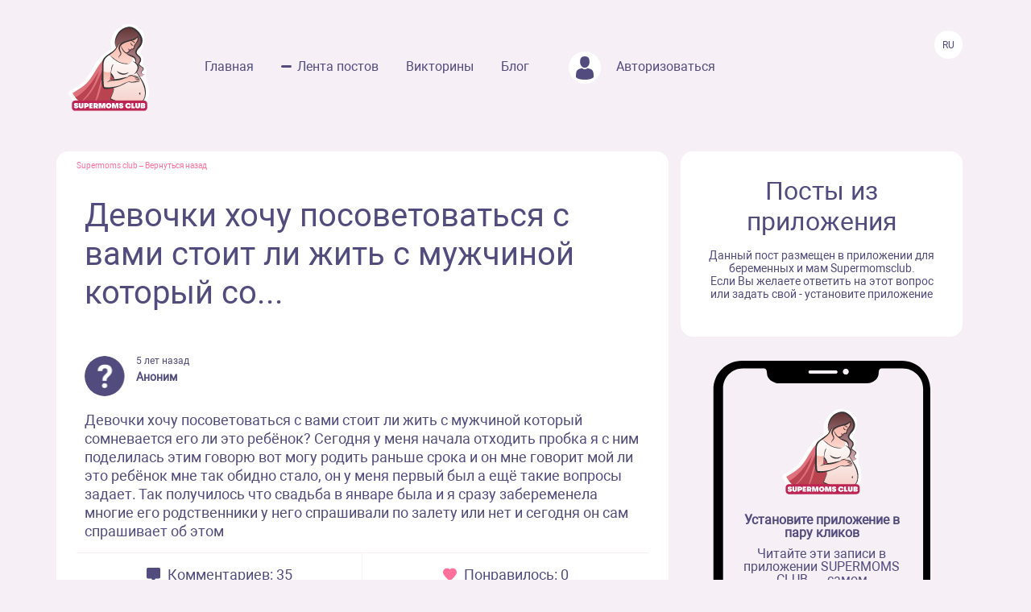

--- FILE ---
content_type: text/html; charset=UTF-8
request_url: https://www.supermomsclub.app/web/posts/8602
body_size: 13486
content:
<!doctype html>
<html lang="ru">
<head>
    <meta http-equiv="X-UA-Compatible" content="IE=edge">
    <meta name="viewport" content="width=device-width, initial-scale=1">
    <title>Девочки хочу посоветоваться с вами стоит ли жить с мужчиной который со...</title>
    <meta content="text/html; charset=utf-8" http-equiv="Content-Type">
    <meta name="description" content="Девочки хочу посоветоваться с вами стоит ли жить с мужчиной который сомневается его ли это ребёнок? Сегодня у меня начала отходить пробка я с ним поделилась этим говорю вот могу родить раньше срока и он мне говорит мой ли это ребёнок мне так обидно стало, он у меня первый был а ещё такие вопросы зад...">
    <meta name="apple-itunes-app" content="app-id=1501656731">
    <meta property="al:ios:app_store_id" content="1501656731">
    <meta property="al:ios:app_name" content="Supermomsclub">
    <meta property="al:android:package" content="app.supermoms.club">
    <meta property="al:android:url" content="https://www.supermomsclub.app/">
    <meta property="al:android:app_name" content="Supermomsclub">
    <meta property="og:title" content="Девочки хочу посоветоваться с вами стоит ли жить с мужчиной который со...">
    <!--<meta property="og:url" content="https://www.supermomsclub.app/">-->
    <meta property="og:description" content="Девочки хочу посоветоваться с вами стоит ли жить с мужчиной который сомневается его ли это ребёнок? Сегодня у меня начала отходить пробка я с ним поделилась этим говорю вот могу родить раньше срока и он мне говорит мой ли это ребёнок мне так обидно стало, он у меня первый был а ещё такие вопросы зад...">
    <meta property="og:site_name" content="Приложение для ведения беременности и мам">
    <meta property="og:locale" content="ru_RU">
    <meta property="og:type" content="website">
    <meta property="og:image" content="https://www.supermomsclub.app/images/ogimage.jpg">
    <meta name="author" content="SupermomsClub app">
    <meta name="copyright" content="© 2022 SuperMoms Club">
    <meta name="contact" content="info@supermomsclub.app">
    <link rel="shortcut icon" href="/images/favicon.ico" type="image/x-icon">
    
    <link rel="icon" href="/images/favicon.ico" type="image/x-icon">
    <link rel="stylesheet" href="https://stackpath.bootstrapcdn.com/bootstrap/4.3.1/css/bootstrap.min.css">
    <link href="/fonts/roboto/roboto.css" rel="stylesheet">
    
    <link rel="alternate" href="https://www.supermomsclub.app/web/posts/8602" hreflang="ru">
    <link rel="canonical" href="https://www.supermomsclub.app/web/posts/8602">
    <meta name="verify-admitad" content="c16da8c9c4">

    <link href="/css/style_inner.css" rel="stylesheet">
    <link href="/js/pgw_slider/pgwslider.min.css" rel="stylesheet">
    <link href="/css/magnific-popup.css" rel="stylesheet">
    <script src="https://ajax.googleapis.com/ajax/libs/jquery/1.9.1/jquery.min.js"></script>
    <script src="/js/jquery.magnific-popup.min.js"></script>
    
    <!-- Facebook Pixel Code -->
<script>
!function(f,b,e,v,n,t,s)
{if(f.fbq)return;n=f.fbq=function(){n.callMethod?
n.callMethod.apply(n,arguments):n.queue.push(arguments)};
if(!f._fbq)f._fbq=n;n.push=n;n.loaded=!0;n.version='2.0';
n.queue=[];t=b.createElement(e);t.async=!0;
t.src=v;s=b.getElementsByTagName(e)[0];
s.parentNode.insertBefore(t,s)}(window, document,'script',
'https://connect.facebook.net/en_US/fbevents.js');
fbq('init', '936728973817046');
fbq('track', 'PageView');
</script>
<!-- End Facebook Pixel Code -->

<!-- Yandex.RTB -->
<!-- <script>window.yaContextCb=window.yaContextCb||[]</script>
<script src="https://yandex.ru/ads/system/context.js" async></script> -->

<!-- Yandex.RTB R-A-2139836-1 -->
<!-- <script>window.yaContextCb.push(()=>{
  Ya.Context.AdvManager.render({
    type: 'fullscreen',
    platform: 'touch',
    blockId: 'R-A-2139836-1'
  })
})</script> -->


    </head>
<body>
<noscript><img height="1" width="1" style="display:none" alt="fbpixel" src="https://www.facebook.com/tr?id=936728973817046&ev=PageView&noscript=1"></noscript>
<script src="/js/tabs.js"></script>
<script src="/js/pgw_slider/pgwslider.min.js"></script>
<section id="header">
    <div class="container">
        <div class="row">
            <div class="col-md-11 col-sm-11 col-xs-12 inner_menu">
                <img src="/images/icon/close_dark.svg" class="hamburger_close" alt="close">
                <div class="hd_logo">
                    <a href="/">
                        <img src="/images/logo.svg" alt="logo Supermoms Club">
                    </a>
                </div>
                <div class="hd_menu">
                    <ul>
                        <li><a href="/">Главная</a></li>
                        <li><a href="/web/posts/" class="hd_menu-active">Лента постов</a></li>
                        <li><a href="/quiz.php">Викторины</a></li>
                        <li><a href="/blog/">Блог</a></li>
                        <!--<li><a href=""><img src="/images/icon/quation.png"></a></li>-->
                                                <li><a href="https://www.supermomsclub.app/web/amp/login">
                            <div class="hd_avatar"></div> Авторизоваться
                        </a></li>
                        
                    </ul>
                    <div class="mobile_only" style="margin:10px 20px;text-align: center;">
                        <div style="text-align:center; font-size:20px; color:#514B7E; margin:30px auto 10px;">Скачайте
                            приложение:
                        </div>
                        <a onclick="return gtag_report_conversion('https://supermoms.onelink.me/kp7D/PlayMarketMobile');"
                           href="https://supermoms.onelink.me/kp7D/PlayMarketMobile">
                            <img src="/images/gplay.svg" alt="Download from Google Play">
                        </a>
                        <a onclick="return gtag_report_conversion('https://supermoms.onelink.me/kp7D/AppStoreMobile');"
                           href="https://supermoms.onelink.me/kp7D/AppStoreMobile">
                            <img src="/images/appstore.svg" alt="Download from Appstore">
                        </a>
                    </div>
                </div>
            </div>
            <div class="col-md-1 col-sm-1 col-xs-12">
                <div class="hamburger hamburger_inner">
                    <img src="/images/hamburger.svg" alt="Menu">
                </div>

                    <div class="hd_right">
                      <div class="hd_lang">
                          <span>Ru</span>
                      </div>
                    </div>

            </div>
        </div>
    </div>
</section>
<div class="mobile-app-buttons mobile_only">
  <div class="" style="margin:10px;">
          <strong>👇 Скачай лучшее приложение для мам 👇</strong>
        </div>


      <div class="" style="height: 40px; display: inline-block;">
          <a href="https://supermoms.onelink.me/kp7D/AppStoreMobile" onclick="ym(57690190,'reachGoal','download'); return true;"><img src="/images/appstore.svg" class="" alt="Download from Appstore"></a>
      </div>

&nbsp;
        <div class="" style="height: 40px; display: inline-block;">
        <a href="https://supermoms.onelink.me/kp7D/PlayMarketMobile" onclick="ym(57690190,'reachGoal','download'); return true;"><img src="/images/gplay.svg" class="" alt="Download from Google Play"></a>
        </div>

</div>
<!-- <div class="container">


  <!-- Yandex.RTB R-A-2139836-2
<div id="yandex_rtb_R-A-2139836-2"></div>
<script>window.yaContextCb.push(()=>{
  Ya.Context.AdvManager.render({
    renderTo: 'yandex_rtb_R-A-2139836-2',
    blockId: 'R-A-2139836-2'
  })
})</script>
</div> -->

    <section id="dmobpost">
        <div class="container">
            <div class="row">
                <div class="col-md-8 col-sm-6 col-xs-12 maincontainer">
                    <div class="goback"><a href="/">Supermoms club</a> – <a href="/web/posts/">Вернуться назад</a></div>
                    <div class="dmobpost_zapisi-head">
                      <div class="dzh_text"><h1>Девочки хочу посоветоваться с вами стоит ли жить с мужчиной который со...</h1></div>
                    </div>
                    <div class="dmobpost_block">
                        <div class="dmobpost_block-top">
                                                                                        <div style="background-image:url('/images/anonim_avatar.png');"
                                     class="post_avatar"></div>
                                <div class="dmobpost_block-top_text">
                                    <span class="dbtt_time">5 лет назад</span>
                                    <span class="dbtt_name">Аноним</span>
                                    <span class="dbtt_city">&nbsp;</span>
                                </div>
                                                                                </div>
                        <div class="dmobpost_block-content">
                                                        <p style="white-space: pre-wrap">Девочки хочу посоветоваться с вами стоит ли жить с мужчиной который сомневается его ли это ребёнок? Сегодня у меня начала отходить пробка я с ним поделилась этим говорю вот могу родить раньше срока и он мне говорит мой ли это ребёнок мне так обидно стало, он у меня первый был а ещё такие вопросы задает. Так получилось что свадьба в январе была и я сразу забеременела многие его родственники у него спрашивали по залету или нет и сегодня он сам спрашивает об этом</p>
                        </div>
                        <div class="dmobpost_block-icons">
                            <div class="dmobpost_block-icons_left">
                                <img src="/images/icon/dmobpost_block-icons_left.svg" alt="Комментариев">
                                <span>Комментариев: 35</span>
                            </div>
                            <div class="dmobpost_block-icons_right">
                                <img src="/images/icon/dmobpost_block-icons_right.svg" alt="Понравилось">
                                <span>Понравилось: 0</span>
                            </div>
                        </div>
                        <div class="dmobpost_block-comment">
                                                                                                <div class="dmobpost_block-comment_text">
                                                                                <div class="dbct_nik">Евгения</div>
                                                                                <div>Ненакручивайте себя только Вы знаете сами кто отец малыша и совесть Ваша чиста..Полное спокойствие ,а как родите будете вспоминать и смеятся с этих глупых слов.У моей знакомой так было ,родила малышку ,а она копия муж и до сих пор колит его словами ,когда ему говорят Ксерокс папин,а он гордо Дааа моё счастье!А она ему Я,а ты ж сомневался твой ли это ?!🤛Но осадок у неё остался на всю жизнь..</div>
                                        <div class="dbct_reply">
                                            <a href="#popup">Ответить</a>
                                            <span class="dbct_createdat">5 лет назад</span>
                                        </div>
                                                                            </div>
                                                                                                                                            <div class="dmobpost_block-comment_otvet">
                                            <div class="dmobpost_block-comment_div">
                                                <div class="dbct_nik">Djamilya</div>
                                                <span
            class="dbtt_boy">5г3м</span>
                                                    <div>
                                                        <span
                                                            class="dbct_anna">
                                                                                                                            Евгения
                                                                                                                        ,</span>
                                                    Просто он уже не впервые мне так говорил просто я старалась не оброщать внимания а сегодня он уже мне говорит точно ли я первый был ну как можно так говорить я вообще не понимаю
                                                    <div class="dbct_reply">
                                                        <a href="#popup">Ответить</a>
                                                        <span class="dbct_createdat">5 лет назад</span>
                                                    </div>
                                                                                                    </div>
                                            </div>
                                        </div>

                                                                            <div class="dmobpost_block-comment_otvet">
                                            <div class="dmobpost_block-comment_div">
                                                <div class="dbct_nik">Евгения</div>
                                                                                                <div>
                                                        <span
                                                            class="dbct_anna">
                                                                                                                            Djamilya
                                                                                                                        ,</span>
                                                    Здесь уже Ваши внутреннии отношения с супругом ,доверие ,чувства.Я когда забеременила и пошла на первое узи врач мне написала на фото ребёнка 6-7 недель акушерских ,а гистационных 5,но об этом в справке указано.Я сбрасываю мужу фото думаю заодно проверю и узнаю реакцию ,а  он такой счастливый ,места себе ненаходил и обнимает и целует ..Спустя время Я спрашиваю:А тебя несмутило ,что срок 6-7 недель указан,а ты с рейса как пришёл только 5 недель дома .Он мне в ответ:Неа ,Я знаю что это наша любовь и даже пол сразу сказал по его хромосоме девочка у нас будет ,девочка!😄🤗Сделала узи действительно деффочкаа у нас❤Поговорите с супругом почему так он думает,с чего вбил в голову т.к невпервой об этом говорит ..Всегда нужно разговаривать🙌
                                                    <div class="dbct_reply">
                                                        <a href="#popup">Ответить</a>
                                                        <span class="dbct_createdat">5 лет назад</span>
                                                    </div>
                                                                                                    </div>
                                            </div>
                                        </div>

                                                                            <div class="dmobpost_block-comment_otvet">
                                            <div class="dmobpost_block-comment_div">
                                                <div class="dbct_nik">Ольга🤰🏼</div>
                                                <span
            class="dbtt_boy">4г10м</span>
                                                    <div>
                                                        <span
                                                            class="dbct_anna">
                                                                                                                            Djamilya
                                                                                                                        ,</span>
                                                    Исходя из ваших старых постов, Свекровь у вас говно человек, вот она наверное и вякает там мужу вашему говорит гадости а он дурак слушает её. Не переживайте родите ребёночка будет на мужа похож тогда поймёт что был не прав
                                                    <div class="dbct_reply">
                                                        <a href="#popup">Ответить</a>
                                                        <span class="dbct_createdat">5 лет назад</span>
                                                    </div>
                                                                                                    </div>
                                            </div>
                                        </div>

                                                                            <div class="dmobpost_block-comment_otvet">
                                            <div class="dmobpost_block-comment_div">
                                                <div class="dbct_nik">Nurgulya💕</div>
                                                <span
            class="dbtt_boy">5г1м</span>
                                                    <div>
                                                        <span
                                                            class="dbct_anna">
                                                                                                                            Djamilya
                                                                                                                        ,</span>
                                                    Ужассс
                                                    <div class="dbct_reply">
                                                        <a href="#popup">Ответить</a>
                                                        <span class="dbct_createdat">5 лет назад</span>
                                                    </div>
                                                                                                    </div>
                                            </div>
                                        </div>

                                                                                                                                                                                                                                                                                                                                    <div class="dmobpost_block-comment_text">
                                                                                <div class="dbct_nik">Zhanelya</div>
                                        <span
            class="dbtt_boy">19г1м</span>
                <span
            class="dbtt_girl">5г4м</span>
                                            <div>Если есть сомнения надо говорить было сразу. Конечно обидно что его там кое кто накручивают а страдать вам. Родите спокойно...ради ребенка не нервничайте. А потом когда родится покажите ему где раки зимуют😡будет знать как слушать всяких тварей</div>
                                        <div class="dbct_reply">
                                            <a href="#popup">Ответить</a>
                                            <span class="dbct_createdat">5 лет назад</span>
                                        </div>
                                                                            </div>
                                                                                                                                            <div class="dmobpost_block-comment_otvet">
                                            <div class="dmobpost_block-comment_div">
                                                <div class="dbct_nik">Djamilya</div>
                                                <span
            class="dbtt_boy">5г3м</span>
                                                    <div>
                                                        <span
                                                            class="dbct_anna">
                                                                                                                            Zhanelya
                                                                                                                        ,</span>
                                                    Если честно я сейчас хочу просто собрать вещи и уйти к родителям но не могу этого сделать так как мой отец сильно болеет и я боюсь что если разведусь ему ещё хуже будет
                                                    <div class="dbct_reply">
                                                        <a href="#popup">Ответить</a>
                                                        <span class="dbct_createdat">5 лет назад</span>
                                                    </div>
                                                                                                    </div>
                                            </div>
                                        </div>

                                                                            <div class="dmobpost_block-comment_otvet">
                                            <div class="dmobpost_block-comment_div">
                                                <div class="dbct_nik">Zhanelya</div>
                                                <span
            class="dbtt_boy">19г1м</span>
                <span
            class="dbtt_girl">5г4м</span>
                                                    <div>
                                                        <span
                                                            class="dbct_anna">
                                                                                                                            Djamilya
                                                                                                                        ,</span>
                                                    Это будет скандал и нервы. Пожалейте дитё. Главное вы уже знаете что за тип ваш муж, как быстро он поддается влиянию родни. Нужен ли вам такой хлюпик вам решать. Дальше хуже будет. Доброжелатели не остановятся. Если любите будете сражаться с ними всю жизнь а он будет бегать от одного берега к другому, вместо того чтоб всем закрыть рты и защитить свою семью....пока думайте и живите ребенком молча тихо с гордо поднятой головой.
                                                    <div class="dbct_reply">
                                                        <a href="#popup">Ответить</a>
                                                        <span class="dbct_createdat">5 лет назад</span>
                                                    </div>
                                                                                                    </div>
                                            </div>
                                        </div>

                                                                            <div class="dmobpost_block-comment_otvet">
                                            <div class="dmobpost_block-comment_div">
                                                <div class="dbct_nik">Zhanelya</div>
                                                <span
            class="dbtt_boy">19г1м</span>
                <span
            class="dbtt_girl">5г4м</span>
                                                    <div>
                                                        <span
                                                            class="dbct_anna">
                                                                                                                            Djamilya
                                                                                                                        ,</span>
                                                    Даже если и по залету замуж и что такого то? Не понимаю чужого мнения. Я бы еще спрашивала всех что мне делать
                                                    <div class="dbct_reply">
                                                        <a href="#popup">Ответить</a>
                                                        <span class="dbct_createdat">5 лет назад</span>
                                                    </div>
                                                                                                    </div>
                                            </div>
                                        </div>

                                                                            <div class="dmobpost_block-comment_otvet">
                                            <div class="dmobpost_block-comment_div">
                                                <div class="dbct_nik">Djamilya</div>
                                                <span
            class="dbtt_boy">5г3м</span>
                                                    <div>
                                                        <span
                                                            class="dbct_anna">
                                                                                                                            Zhanelya
                                                                                                                        ,</span>
                                                    Просто я одного понять не могу не ужиле я когда то давала повод сомневаться во мне
                                                    <div class="dbct_reply">
                                                        <a href="#popup">Ответить</a>
                                                        <span class="dbct_createdat">5 лет назад</span>
                                                    </div>
                                                                                                    </div>
                                            </div>
                                        </div>

                                                                            <div class="dmobpost_block-comment_otvet">
                                            <div class="dmobpost_block-comment_div">
                                                <div class="dbct_nik">Zhanelya</div>
                                                <span
            class="dbtt_boy">19г1м</span>
                <span
            class="dbtt_girl">5г4м</span>
                                                    <div>
                                                        <span
                                                            class="dbct_anna">
                                                                                                                            Djamilya
                                                                                                                        ,</span>
                                                    Поверьте иногда достаточно просто кому то не понравится маме сестре брату свату...а там хоть пукни скажут обкакалась
                                                    <div class="dbct_reply">
                                                        <a href="#popup">Ответить</a>
                                                        <span class="dbct_createdat">5 лет назад</span>
                                                    </div>
                                                                                                    </div>
                                            </div>
                                        </div>

                                                                                                                                                                                                                                                                                                                                                                                                                                                                                                                                                                                                                                                                                                                                                                                                                                                                                                                                                                                                                                                                                                                                                                    <div class="dmobpost_block-comment_text">
                                                                                    <div style="background-image:url('/web/photo/TaYafFGm3RzQSVR9aWw3OpGwh58tZ2bUPLfzVijK.jpeg');"
                                                 class="post_avatar post_avatar_comment"></div>
                                                                                <div class="dbct_nik">Djamilya</div>
                                        <span
            class="dbtt_boy">5г3м</span>
                                            <div>Если честно нервы уже на пределе не знаю что делать все достало</div>
                                        <div class="dbct_reply">
                                            <a href="#popup">Ответить</a>
                                            <span class="dbct_createdat">5 лет назад</span>
                                        </div>
                                                                            </div>
                                                                                                                                                                                                                                    <div class="dmobpost_block-comment_text">
                                                                                    <div style="background-image:url('/web/photo/yYTBhJEGcuADFr0bpQHtIUD8jBy6yofZ3Dz8LZIP.jpeg');"
                                                 class="post_avatar post_avatar_comment"></div>
                                                                                <div class="dbct_nik">Влада</div>
                                        <span
            class="dbtt_boy">4г11м</span>
                                            <div>Мой тоже так говорит, думает что на гуляла, я ему сказала что если б я на гуляла от другого то я б ушла от тебя или в тихую сделала аборт (знаю что это очень грубо) просто думаю что до него так хоть дойдет что это его ребенок</div>
                                        <div class="dbct_reply">
                                            <a href="#popup">Ответить</a>
                                            <span class="dbct_createdat">5 лет назад</span>
                                        </div>
                                                                            </div>
                                                                                                                                            <div class="dmobpost_block-comment_otvet">
                                            <div class="dmobpost_block-comment_div">
                                                <div class="dbct_nik">Zhanelya</div>
                                                <span
            class="dbtt_boy">19г1м</span>
                <span
            class="dbtt_girl">5г4м</span>
                                                    <div>
                                                        <span
                                                            class="dbct_anna">
                                                                                                                            Влада
                                                                                                                        ,</span>
                                                    Когда мужчина так говорит он прежде всего себя не уважает раз встречается с женщиной которая может нагулять ребенка. Чем он лучше ее тогда?! Слабаки блин бесят чесслово
                                                    <div class="dbct_reply">
                                                        <a href="#popup">Ответить</a>
                                                        <span class="dbct_createdat">5 лет назад</span>
                                                    </div>
                                                                                                    </div>
                                            </div>
                                        </div>

                                                                                                                                                                    <div class="dmobpost_block-comment_text">
                                                                                    <div style="background-image:url('/web/photo/wM6csDrkDBQ7ussRQXRWrbIYrytWVtux54mymx81.jpeg');"
                                                 class="post_avatar post_avatar_comment"></div>
                                                                                <div class="dbct_nik">Аяулым</div>
                                        <span
            class="dbtt_girl">5г0м</span>
                                            <div>Даже не знаю. Как можно так говорить? Сейчас некоторые мужики хуже баб, честное слово.</div>
                                        <div class="dbct_reply">
                                            <a href="#popup">Ответить</a>
                                            <span class="dbct_createdat">5 лет назад</span>
                                        </div>
                                                                            </div>
                                                                                                                                                                                                                                    <div class="dmobpost_block-comment_text">
                                                                                    <div style="background-image:url('/web/photo/PpyajcqE3x4K12YpoR9xrz7v4UHFjilW7HCZpkW5.jpeg');"
                                                 class="post_avatar post_avatar_comment"></div>
                                                                                <div class="dbct_nik">Наталья</div>
                                        <span
            class="dbtt_girl">4г11м</span>
                                            <div>Не переживайте,не верит когда родится пусть делает днк главное вы знаете что это его,не накручивайте себя</div>
                                        <div class="dbct_reply">
                                            <a href="#popup">Ответить</a>
                                            <span class="dbct_createdat">5 лет назад</span>
                                        </div>
                                                                            </div>
                                                                                                                                            <div class="dmobpost_block-comment_otvet">
                                            <div class="dmobpost_block-comment_div">
                                                <div class="dbct_nik">Zhanelya</div>
                                                <span
            class="dbtt_boy">19г1м</span>
                <span
            class="dbtt_girl">5г4м</span>
                                                    <div>
                                                        <span
                                                            class="dbct_anna">
                                                                                                                            Наталья
                                                                                                                        ,</span>
                                                    Во во пусть сделает днк а когда покажет тест что его ребенок подать на алименты и послать лесом
                                                    <div class="dbct_reply">
                                                        <a href="#popup">Ответить</a>
                                                        <span class="dbct_createdat">5 лет назад</span>
                                                    </div>
                                                                                                    </div>
                                            </div>
                                        </div>

                                                                                                                                                                                                                                                                                                                                                                                                                                                                                                    <div class="dmobpost_block-comment_text">
                                                                                    <div style="background-image:url('/web/photo/PpyajcqE3x4K12YpoR9xrz7v4UHFjilW7HCZpkW5.jpeg');"
                                                 class="post_avatar post_avatar_comment"></div>
                                                                                <div class="dbct_nik">Наталья</div>
                                        <span
            class="dbtt_girl">4г11м</span>
                                            <div>Согласна</div>
                                        <div class="dbct_reply">
                                            <a href="#popup">Ответить</a>
                                            <span class="dbct_createdat">5 лет назад</span>
                                        </div>
                                                                            </div>
                                                                                                                                                                                                                                                                                                                                                                                                    <div class="dmobpost_block-comment_text">
                                                                                    <div style="background-image:url('/web/photo/dQihV2hSCpwcNyrNhRROGH1l3mp8nJoNVodY7val.jpeg');"
                                                 class="post_avatar post_avatar_comment"></div>
                                                                                <div class="dbct_nik">angelova</div>
                                        <span
            class="dbtt_boy">13г3м</span>
                                            <div>Да его науськивает там кто-то по ходу дела🤦🏻‍♀️ мужики сами до этого чаще всего не додумываются.
А вы не переживайте, пусть говорят что хотят💐 главное что вы сами за себя уверены</div>
                                        <div class="dbct_reply">
                                            <a href="#popup">Ответить</a>
                                            <span class="dbct_createdat">5 лет назад</span>
                                        </div>
                                                                            </div>
                                                                                                                                                                                                                                    <div class="dmobpost_block-comment_text">
                                                                                    <div style="background-image:url('/web/photo/MUsNWpsTN5cQV73fmi5bQRq8kT49WTnJEOCbdyfT.jpeg');"
                                                 class="post_avatar post_avatar_comment"></div>
                                                                                <div class="dbct_nik">Дария</div>
                                        <span
            class="dbtt_girl">10г4м</span>
                    <span
            class="dbtt_pregnant">42</span>
                                            <div>Мой мало того что бросил. И ещё говорит что после родов сразу днк сдадим. А мне как то пофиг уже на него. Сказала просто ОК. забейте, вот родите дай Аллах благополучно. Вот увидит он малыша и успокоиться.</div>
                                        <div class="dbct_reply">
                                            <a href="#popup">Ответить</a>
                                            <span class="dbct_createdat">5 лет назад</span>
                                        </div>
                                                                            </div>
                                                                                                                                                                                                                                    <div class="dmobpost_block-comment_text">
                                                                                    <div style="background-image:url('/web/photo/c5IWX3gKg9pcLFmHrdMaAZbKlmfPPxLKmddHYgy2.jpeg');"
                                                 class="post_avatar post_avatar_comment"></div>
                                                                                <div class="dbct_nik">Riza</div>
                                                                                <div>скажите сделаем днк для твоего спокойствия после рождения ребёночка, но как подтвердиться, купишь мне (айфон, машину, и тд, что хотели бы) за моральный ущерб))</div>
                                        <div class="dbct_reply">
                                            <a href="#popup">Ответить</a>
                                            <span class="dbct_createdat">5 лет назад</span>
                                        </div>
                                                                            </div>
                                                                                                                                                                                                                                    <div class="dmobpost_block-comment_text">
                                                                                    <div style="background-image:url('/web/photo/pzDVZx2jjEJGdIC3nQDZl9Tv0HwOEFVie7XFXKBh.jpeg');"
                                                 class="post_avatar post_avatar_comment"></div>
                                                                                <div class="dbct_nik">Майра</div>
                                        <span
            class="dbtt_pregnant">42</span>
                                            <div>Отпустите ситуацию, будь что будет! Расслабьтесь общайтесь с ребенком! Родите, потом решите, что делать</div>
                                        <div class="dbct_reply">
                                            <a href="#popup">Ответить</a>
                                            <span class="dbct_createdat">5 лет назад</span>
                                        </div>
                                                                            </div>
                                                                                                                                                                                                                                    <div class="dmobpost_block-comment_text">
                                                                                    <div style="background-image:url('/web/photo/cd7EKK1yvxcepNYHMcWTzsKy6DAm3epJLK2ih1A6.jpeg');"
                                                 class="post_avatar post_avatar_comment"></div>
                                                                                <div class="dbct_nik">Ⓝⓐⓡⓘⓝⓔ</div>
                                        <span
            class="dbtt_girl">11г7м</span>
                <span
            class="dbtt_boy">8г9м</span>
                <span
            class="dbtt_girl">5г0м</span>
                                                    <div>🤦🏻‍♀️ Это разве мужчина!!!</div>
                                        <div class="dbct_reply">
                                            <a href="#popup">Ответить</a>
                                            <span class="dbct_createdat">5 лет назад</span>
                                        </div>
                                                                            </div>
                                                                                                                                                                                                                                    <div class="dmobpost_block-comment_text">
                                                                                    <div style="background-image:url('/web/photo/m89ZdKB4RBWqsPY9nIq6NWUlh9DwOITcZurYc6ft.jpeg');"
                                                 class="post_avatar post_avatar_comment"></div>
                                                                                <div class="dbct_nik">alla salikova</div>
                                        <span
            class="dbtt_girl">5г3м</span>
                                            <div>Господи, что за мужики пошли?! Как можно сомневаться если вы даже года в браке не были?! Я в шоке с нынешних мужчин. То бросают беременных, то сомневаются...</div>
                                        <div class="dbct_reply">
                                            <a href="#popup">Ответить</a>
                                            <span class="dbct_createdat">5 лет назад</span>
                                        </div>
                                                                            </div>
                                                                                                                                                                                                                                    <div class="dmobpost_block-comment_text">
                                                                                    <div style="background-image:url('/web/photo/TQvGfWYcb9YowDjAEVDX5Ec4ZWigaoxjiGU3vON4.jpeg');"
                                                 class="post_avatar post_avatar_comment"></div>
                                                                                <div class="dbct_nik">Дина</div>
                                        <span
            class="dbtt_boy">6г9м</span>
                <span
            class="dbtt_boy">4г8м</span>
                                            <div>Да это мамаша его по-любому пердит ему в уши, а он такой ведомый пздц. Ой тяжело будет с таким жить если честно ((</div>
                                        <div class="dbct_reply">
                                            <a href="#popup">Ответить</a>
                                            <span class="dbct_createdat">5 лет назад</span>
                                        </div>
                                                                            </div>
                                                                                                                                                                                                                                    <div class="dmobpost_block-comment_text">
                                                                                <div class="dbct_nik">Ирина</div>
                                        <span
            class="dbtt_boy">10г9м</span>
                <span
            class="dbtt_girl">5г0м</span>
                                            <div>Здравствуйте, исходя из ваших посл пос ов  , вроде вы писали про свекровь и ваши отношения, тут может каждый написать терпи либо уходи.... но жизнь ваша .... и если такие отношения со свекровью... не важно какие у вас обычаи и так далее .если хотите сохранить свою семью ... бегите вместе с мужем  , снимайте жилье.  И радуйтесь .да будет тяжело вначале очень ребенок маленький  , много чего надо , и вам так же на жилье .. но со временем поймёте что так спокойнее  ..и муж так думает что не его ребёнок  .может свекровь говорит.  Ваша жизнь  .хотите сохранить свою семью живите отдельно и все проблемы большинство будет решено . А беременность она ж ведь это счастье носишь .а не такое состояние как у вас сейчас всю беременность  судя по вашим постам. Удачи</div>
                                        <div class="dbct_reply">
                                            <a href="#popup">Ответить</a>
                                            <span class="dbct_createdat">5 лет назад</span>
                                        </div>
                                                                            </div>
                                                                                                                                            <div class="dmobpost_block-comment_otvet">
                                            <div class="dmobpost_block-comment_div">
                                                <div class="dbct_nik">Djamilya</div>
                                                <span
            class="dbtt_boy">5г3м</span>
                                                    <div>
                                                        <span
                                                            class="dbct_anna">
                                                                                                                            Ирина
                                                                                                                        ,</span>
                                                    Спасибо за тёплые слова, если честно никогда не думала что окажусь в такой ситуации когда мне подруги жаловались на свекровь или мужа я всегда сомневалась неужели они правду говорят и такое бывает но когда сама оказалась на их месте поняла что они чувствовали
                                                    <div class="dbct_reply">
                                                        <a href="#popup">Ответить</a>
                                                        <span class="dbct_createdat">5 лет назад</span>
                                                    </div>
                                                                                                    </div>
                                            </div>
                                        </div>

                                                                            <div class="dmobpost_block-comment_otvet">
                                            <div class="dmobpost_block-comment_div">
                                                <div class="dbct_nik">Ирина</div>
                                                <span
            class="dbtt_boy">10г9м</span>
                <span
            class="dbtt_girl">5г0м</span>
                                                    <div>
                                                        <span
                                                            class="dbct_anna">
                                                                                                                            Djamilya
                                                                                                                        ,</span>
                                                    Например я живу до сих пор со свекровью как вышла замуж сначала  гражданский потом официально  ( около 9 лет) живём вместе  . Вначале  пару месяцев все было замечательно. Но потом началось зп муж отдавал мне а не маме .все что я делаю или не делаю  все не так .в итоге жалобы мужу .потом ругачки до слез. А свекровь ходит счастливая довольная ( тогда детей и беремености не было и гражданский брак) могла спокойно уйти домой к родителям. Ничего не держало особо, но в итоге решила бороться за наше счастье.  Потом муж начал понимать что происходит. Начил за меня заступаться,  уважать мое мнение.  Если что то свекровь говорила мужу он начал говорить разбирайтесь сами меня не впутывайте, в итоге стало бестолку жаловаться свекрови мужу, и ругачки на этом фоне закончились.  Мир появился. Конечно были иногда стычки но редко, потом года через 2  появился сын свекровь очень помогала мне с ребёнком. Я ничего не знала и была после кесарева, она стирала вещи и мыла и качала его сама . Вот так и сблизились. Оказалось что она хорошая .спустя года .так что все зависит от вас 
 И надеюсь муж поймёт вас .поговорите по душам объясните свое состояние  .без истерик.  Но и без обвинений сильных. Просто объясните что происходит с вами и что вы хотите изменить. Все в раших руках ! Честно раньше тоже думала какая свекровь тиран и меня терпеть не может)) сейчас другое совсем мнение )) тьфу тьфу
                                                    <div class="dbct_reply">
                                                        <a href="#popup">Ответить</a>
                                                        <span class="dbct_createdat">5 лет назад</span>
                                                    </div>
                                                                                                    </div>
                                            </div>
                                        </div>

                                                                                                                                                                    <div class="dmobpost_block-comment_text">
                                                                                <div class="dbct_nik">Anastassiya</div>
                                        <span
            class="dbtt_girl">4г11м</span>
                                            <div>Мой мужчина тоже сомневается, что это его ребёнок. Это очень обидно, понимаю автора вопроса. Но надо понимать, что сейчас ценность в ребенке, поэтому не стоит беспокоиться по пустякам. Главное спокойствие и здоровье. Остальное все уляжеться. Папа сказал, что когда увидит малыша, сразу все сомнения развеяться. У мужчин так бывает. Они очень впечатлительные. Посмотрим.)))</div>
                                        <div class="dbct_reply">
                                            <a href="#popup">Ответить</a>
                                            <span class="dbct_createdat">5 лет назад</span>
                                        </div>
                                                                            </div>
                                                                                                                                                                                                                                                                                                                                                                                                                                                                                                                                                                    <div class="dmobpost_block-comment_text">
                                                                                    <div style="background-image:url('/web/photo/9Q5QmUNHlJ2AgBK65O3rOqvad9GqtC33OCdeGwkx.jpeg');"
                                                 class="post_avatar post_avatar_comment"></div>
                                                                                <div class="dbct_nik">Дина</div>
                                        <span
            class="dbtt_girl">5г3м</span>
                                            <div>Что то мне тоже кажется накрутка от свекровки идёт.... не знаю даже как быть в вашей ситуации. Честно у меня нервов бы не хватило... держитесь ❤️❤️❤️</div>
                                        <div class="dbct_reply">
                                            <a href="#popup">Ответить</a>
                                            <span class="dbct_createdat">5 лет назад</span>
                                        </div>
                                                                            </div>
                                                                                                                                                                                                                                    <div class="dmobpost_block-comment_text">
                                                                                    <div style="background-image:url('/web/photo/sHCzk7U9PWgGEOkCzveWCQAxdBAZTePpDhmv35dr.jpeg');"
                                                 class="post_avatar post_avatar_comment"></div>
                                                                                <div class="dbct_nik">Валерия Владимировна</div>
                                        <span
            class="dbtt_pregnant">42</span>
                                            <div>Может это у него юмор такой?!! А если нет, то нафиг такой мужчина??! Он не в вас сомневается, а испугался ответственности</div>
                                        <div class="dbct_reply">
                                            <a href="#popup">Ответить</a>
                                            <span class="dbct_createdat">5 лет назад</span>
                                        </div>
                                                                            </div>
                                                                                                                                                                                                                                    <div class="dmobpost_block-comment_text">
                                                                                    <div style="background-image:url('/web/photo/AqyFwkWQ8VLKEScunliALxAS6USmiy3fWFAqInrJ.jpeg');"
                                                 class="post_avatar post_avatar_comment"></div>
                                                                                <div class="dbct_nik">Тамара</div>
                                        <span
            class="dbtt_boy">15г5м</span>
                <span
            class="dbtt_girl">12г6м</span>
                <span
            class="dbtt_girl">5г1м</span>
                                            <div>Джамиля здравствуйте! Вы ранее про свекровь писали,если я правильно понимаю семья не простая в которой вы живёте, желаю вам огромного терпения и сил. И полюбите себя в первую очередь и конечно же своего ребеночка, я в такой ситуации жить и в такой обстановке беременной или только родившей это кошмар. Если такое есть то и будет дальше,это уже практика,говорю вам так как работаю  и с такими жизненными ситуациями сталкивалась очень много раз.Выход есть всегда, а терпение когда нибудь заканчивается.</div>
                                        <div class="dbct_reply">
                                            <a href="#popup">Ответить</a>
                                            <span class="dbct_createdat">5 лет назад</span>
                                        </div>
                                                                            </div>
                                                                                                                                            <div class="dmobpost_block-comment_otvet">
                                            <div class="dmobpost_block-comment_div">
                                                <div class="dbct_nik">Djamilya</div>
                                                <span
            class="dbtt_boy">5г3м</span>
                                                    <div>
                                                        <span
                                                            class="dbct_anna">
                                                                                                                            Тамара
                                                                                                                        ,</span>
                                                    Здравствуйте спасибо за поддержку, если честно терпение уже на исходе я до этого всегда молчала пыталась как то наладить отношения со свекровью но после его слов во мне что то оборвалась мне даже смотреть в его сторону не хочется. Я ему сказала сегодня что хочу на несколько дней к родителям пойти я устала и все такое он мне сказал из за такой мелочи собралась уходить и тд если ты сейчас уйдёшь тогда давай разведемся я тебя держать не собираюсь буду помогать деньгами но на этом все
                                                    <div class="dbct_reply">
                                                        <a href="#popup">Ответить</a>
                                                        <span class="dbct_createdat">5 лет назад</span>
                                                    </div>
                                                                                                    </div>
                                            </div>
                                        </div>

                                                                                                                                                                                                                                                                                                                                    <div class="dmobpost_block-comment_text">
                                                                                    <div style="background-image:url('/web/photo/AqyFwkWQ8VLKEScunliALxAS6USmiy3fWFAqInrJ.jpeg');"
                                                 class="post_avatar post_avatar_comment"></div>
                                                                                <div class="dbct_nik">Тамара</div>
                                        <span
            class="dbtt_boy">15г5м</span>
                <span
            class="dbtt_girl">12г6м</span>
                <span
            class="dbtt_girl">5г1м</span>
                                            <div>Милая понимаю что тяжело, но просто вслушайся в то что он говорит,человек если любит дорожит,то хотя бы извинился и всё бы наладилось,но он продолжает это дальше. Я понимаю когда любишь что то сложно понять и принять,но со временем ты будешь себя винить что время упустила, ты и твой ребенок это самое главное в твоей жизни. Люби себя и уважай себя всегда в первую очередь</div>
                                        <div class="dbct_reply">
                                            <a href="#popup">Ответить</a>
                                            <span class="dbct_createdat">5 лет назад</span>
                                        </div>
                                                                            </div>
                                                                                                                                                                                                                                    <div class="dmobpost_block-comment_text">
                                                                                    <div style="background-image:url('/web/photo/Q8jcBMUsR4iSgQ5ELiKpNkwjRnU6pd5iantBVYJg.jpeg');"
                                                 class="post_avatar post_avatar_comment"></div>
                                                                                <div class="dbct_nik">Mako</div>
                                        <span
            class="dbtt_girl">13г2м</span>
                <span
            class="dbtt_girl">5г1м</span>
                <span
            class="dbtt_boy">2г7м</span>
                                            <div>Возьмите его собой на консультацию. Пусть врачи объяснят этому балаболу что дети  иногда раньше срока рождаются,иногда и с переходом. Терпение вам. Потерпите ещё чуть-чуть уверена родите ребёнка очень похожего на отца. Пусть возьмёт в руки. А там виднее будет. Не нервничайте.</div>
                                        <div class="dbct_reply">
                                            <a href="#popup">Ответить</a>
                                            <span class="dbct_createdat">5 лет назад</span>
                                        </div>
                                                                            </div>
                                                                                                                                                                                                                                                                                                                                                        </div>
                        



                        <div class="dmobpost_block-btm">
                          <span>Ещё больше обсуждений в приложении Supermoms </span>
                          <a href="https://supermoms.onelink.me/kp7D/d620146b"><span class="downloadlink">Скачать приложение</span></a>
                        </div>

                        <!-- Yandex.RTB R-A-2139836-3 -->
                        <!-- <div id="yandex_rtb_R-A-2139836-3"></div>
                        <script>window.yaContextCb.push(()=>{
                        Ya.Context.AdvManager.render({
                        renderTo: 'yandex_rtb_R-A-2139836-3',
                        blockId: 'R-A-2139836-3'
                        })
                        })</script> -->

                    </div>
                    <div class="dmobpost_block-footer">

                      <!-- <script async src="https://pagead2.googlesyndication.com/pagead/js/adsbygoogle.js?client=ca-pub-5219540467999162"
     crossorigin="anonymous"></script>
<!-- Под постами квадратные
<ins class="adsbygoogle"
     style="display:block"
     data-ad-client="ca-pub-5219540467999162"
     data-ad-slot="8670266318"
     data-ad-format="auto"
     data-full-width-responsive="true"></ins>
<script>
     (adsbygoogle = window.adsbygoogle || []).push({});
</script> -->


                        <span class="fc_one">© 2023 SUPERMOMSCLUB</span>
                        <a href="https://www.supermomsclub.app/policy.php"><span
                                class="fc_two">Политика конфиденциальности</span></a>
                        <a href="https://www.supermomsclub.app/termsofuse.php"><span class="fc_three">Пользовательское соглашение</span></a>
                    </div>
                </div>
                <div class="col-md-4 col-sm-6 col-xs-12">
                    <div class="dmobpost_posts">
                        <h2>Посты из приложения</h2>
                        <span>Данный пост размещен в приложении для беременных и мам Supermomsclub. <br>
            Если Вы желаете ответить на этот вопрос или задать свой - установите приложение</span>
                        <!--<a href="">
                            <span class="dmobpost_link">Открыть в приложении</span>
                        </a>-->
                    </div>
                    <div class="dmobpost_hand">
                        <div class="dmobpost_iphone"><strong>Установите приложение в пару кликов</strong>
                            <p style="margin:10px 0 20px;">Читайте эти записи в приложении SUPERMOMS CLUB — самом
                                популярном приложении для беременных и мам!</p>
                                                            <a href="https://supermoms.onelink.me/kp7D/PlayMarketDesktop"  onclick="ym(57690190,'reachGoal','download'); return true;"><img src="/images/gplay.svg" class="icon_svg" alt="Download from Google Play"></a><br>
<a href="https://supermoms.onelink.me/kp7D/AppStoreDesktop" onclick="ym(57690190,'reachGoal','download'); return true;"><img src="/images/appstore.svg" class="icon_svg" alt="Download from Appstore"></a>
                                                    </div>
                    </div>
                </div>
            </div>
        </div>
    </section>
    <script>
        $('#imageClick').click(function (e) {
            $('#imageInput').click();
            return false;
        })
        $(document).ready(function() {
            $('.pgwSlider').pgwSlider({
                displayList: false,
                displayControls: true,
                autoSlide: false,
                adaptiveHeight: true
            });

            $('.comments_attachments_image').magnificPopup({
                type: 'image'
            });
        });
    </script>
<script src="https://www.supermomsclub.app/js/reset.js"></script>
<!-- Yandex.Metrika counter -->
<script> (function (m, e, t, r, i, k, a) {
        m[i] = m[i] || function () {
            (m[i].a = m[i].a || []).push(arguments)
        };
        m[i].l = 1 * new Date();
        k = e.createElement(t), a = e.getElementsByTagName(t)[0], k.async = 1, k.src = r, a.parentNode.insertBefore(k, a)
    })(window, document, "script", "https://mc.yandex.ru/metrika/tag.js", "ym");
    ym(57690190, "init", {clickmap: true, trackLinks: true, accurateTrackBounce: true, webvisor: true}); </script>
<noscript>
    <div><img src="https://mc.yandex.ru/watch/57690190" style="position:absolute; left:-9999px;" alt="Yandex"></div>
</noscript> <!-- /Yandex.Metrika counter -->
<!-- Global site tag (gtag.js) - Google Analytics -->
<script async src="https://www.googletagmanager.com/gtag/js?id=G-R160E1GJME"></script>
<script>
    window.dataLayer = window.dataLayer || [];

    function gtag() {
        dataLayer.push(arguments);
    }

    gtag('js', new Date());
    gtag('config', 'G-R160E1GJME');
</script>
<script src="/js/bootstrap.min.js"></script>

</body>
</html>


--- FILE ---
content_type: image/svg+xml
request_url: https://www.supermomsclub.app/images/icon/close_dark.svg
body_size: 474
content:
<svg width="20" height="20" viewBox="0 0 20 20" fill="none" xmlns="http://www.w3.org/2000/svg">
<path d="M12.8767 10.3196C12.6941 10.137 12.6941 9.86301 12.8767 9.68037L19.726 2.83105C19.9087 2.6484 20 2.37443 20 2.19178C20 2.00913 19.9087 1.73516 19.726 1.55251L18.4475 0.273973C18.2648 0.0913242 17.9909 0 17.8082 0C17.5342 0 17.3516 0.0913242 17.1689 0.273973L10.3196 7.12329C10.137 7.30594 9.86301 7.30594 9.68037 7.12329L2.83105 0.273973C2.6484 0.0913242 2.37443 0 2.19178 0C2.00913 0 1.73516 0.0913242 1.55251 0.273973L0.273973 1.55251C0.0913242 1.73516 0 2.00913 0 2.19178C0 2.37443 0.0913242 2.6484 0.273973 2.83105L7.12329 9.68037C7.30594 9.86301 7.30594 10.137 7.12329 10.3196L0.273973 17.1689C0.0913242 17.3516 0 17.6256 0 17.8082C0 17.9909 0.0913242 18.2648 0.273973 18.4475L1.55251 19.726C1.73516 19.9087 2.00913 20 2.19178 20C2.37443 20 2.6484 19.9087 2.83105 19.726L9.68037 12.8767C9.86301 12.6941 10.137 12.6941 10.3196 12.8767L17.1689 19.726C17.3516 19.9087 17.6256 20 17.8082 20C17.9909 20 18.2648 19.9087 18.4475 19.726L19.726 18.4475C19.9087 18.2648 20 17.9909 20 17.8082C20 17.6256 19.9087 17.3516 19.726 17.1689L12.8767 10.3196Z" fill="#514B7E"/>
</svg>
